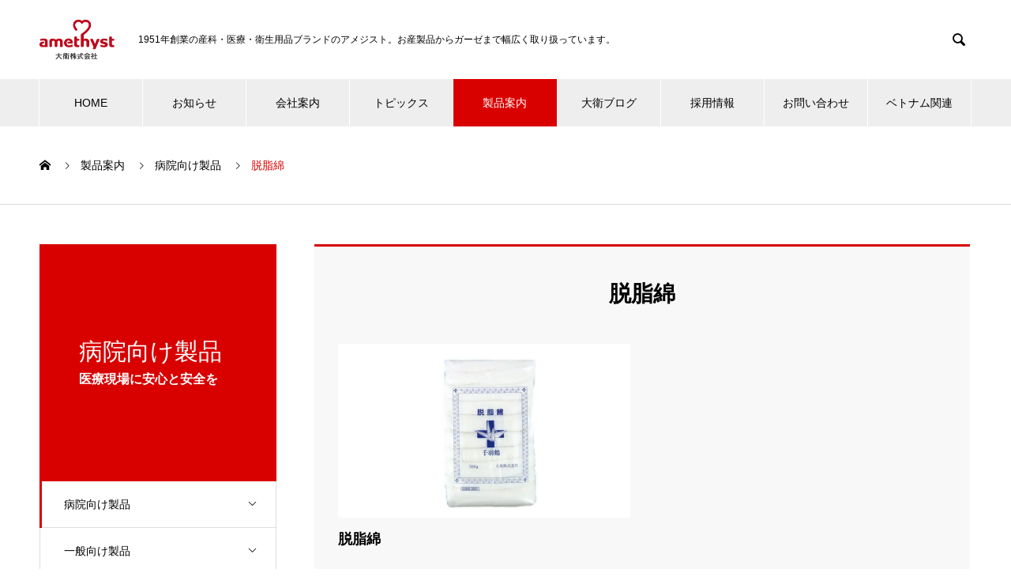

--- FILE ---
content_type: text/html; charset=UTF-8
request_url: https://amethyst.co.jp/service_category/cotton/
body_size: 69642
content:
<!DOCTYPE html>
<html lang="ja" prefix="og: https://ogp.me/ns#">
<head>
<meta charset="UTF-8">
  <meta name="viewport" content="width=device-width, initial-scale=1">
  <meta name="description" content="おかげさまで創業70年。1951年創業の産科・医療・衛生用品ブランドのアメジスト。お産製品からガーゼまで幅広く取り扱っています。">
  <title>脱脂綿 &#8211; 大衛株式会社｜産科・医療・衛生用品ブランドのアメジスト</title>
<meta name='robots' content='max-image-preview:large' />
<link rel='dns-prefetch' href='//stats.wp.com' />
<link rel='dns-prefetch' href='//c0.wp.com' />
<link rel='dns-prefetch' href='//i0.wp.com' />
<link rel='dns-prefetch' href='//www.googletagmanager.com' />
<link rel="alternate" type="application/rss+xml" title="大衛株式会社｜産科・医療・衛生用品ブランドのアメジスト &raquo; フィード" href="https://amethyst.co.jp/feed/" />
<link rel="alternate" type="application/rss+xml" title="大衛株式会社｜産科・医療・衛生用品ブランドのアメジスト &raquo; コメントフィード" href="https://amethyst.co.jp/comments/feed/" />
<link rel="alternate" type="application/rss+xml" title="大衛株式会社｜産科・医療・衛生用品ブランドのアメジスト &raquo; 脱脂綿 製品案内 カテゴリー のフィード" href="https://amethyst.co.jp/service_category/cotton/feed/" />
		<!-- This site uses the Google Analytics by MonsterInsights plugin v9.11.1 - Using Analytics tracking - https://www.monsterinsights.com/ -->
		<!-- Note: MonsterInsights is not currently configured on this site. The site owner needs to authenticate with Google Analytics in the MonsterInsights settings panel. -->
					<!-- No tracking code set -->
				<!-- / Google Analytics by MonsterInsights -->
		<link rel='stylesheet' id='wp-block-library-css' href='https://c0.wp.com/c/6.4.7/wp-includes/css/dist/block-library/style.min.css' type='text/css' media='all' />
<style id='wp-block-library-inline-css' type='text/css'>
.has-text-align-justify{text-align:justify;}
</style>
<link rel='stylesheet' id='mediaelement-css' href='https://c0.wp.com/c/6.4.7/wp-includes/js/mediaelement/mediaelementplayer-legacy.min.css' type='text/css' media='all' />
<link rel='stylesheet' id='wp-mediaelement-css' href='https://c0.wp.com/c/6.4.7/wp-includes/js/mediaelement/wp-mediaelement.min.css' type='text/css' media='all' />
<style id='jetpack-sharing-buttons-style-inline-css' type='text/css'>
.jetpack-sharing-buttons__services-list{display:flex;flex-direction:row;flex-wrap:wrap;gap:0;list-style-type:none;margin:5px;padding:0}.jetpack-sharing-buttons__services-list.has-small-icon-size{font-size:12px}.jetpack-sharing-buttons__services-list.has-normal-icon-size{font-size:16px}.jetpack-sharing-buttons__services-list.has-large-icon-size{font-size:24px}.jetpack-sharing-buttons__services-list.has-huge-icon-size{font-size:36px}@media print{.jetpack-sharing-buttons__services-list{display:none!important}}.editor-styles-wrapper .wp-block-jetpack-sharing-buttons{gap:0;padding-inline-start:0}ul.jetpack-sharing-buttons__services-list.has-background{padding:1.25em 2.375em}
</style>
<style id='classic-theme-styles-inline-css' type='text/css'>
/*! This file is auto-generated */
.wp-block-button__link{color:#fff;background-color:#32373c;border-radius:9999px;box-shadow:none;text-decoration:none;padding:calc(.667em + 2px) calc(1.333em + 2px);font-size:1.125em}.wp-block-file__button{background:#32373c;color:#fff;text-decoration:none}
</style>
<style id='global-styles-inline-css' type='text/css'>
body{--wp--preset--color--black: #000000;--wp--preset--color--cyan-bluish-gray: #abb8c3;--wp--preset--color--white: #ffffff;--wp--preset--color--pale-pink: #f78da7;--wp--preset--color--vivid-red: #cf2e2e;--wp--preset--color--luminous-vivid-orange: #ff6900;--wp--preset--color--luminous-vivid-amber: #fcb900;--wp--preset--color--light-green-cyan: #7bdcb5;--wp--preset--color--vivid-green-cyan: #00d084;--wp--preset--color--pale-cyan-blue: #8ed1fc;--wp--preset--color--vivid-cyan-blue: #0693e3;--wp--preset--color--vivid-purple: #9b51e0;--wp--preset--gradient--vivid-cyan-blue-to-vivid-purple: linear-gradient(135deg,rgba(6,147,227,1) 0%,rgb(155,81,224) 100%);--wp--preset--gradient--light-green-cyan-to-vivid-green-cyan: linear-gradient(135deg,rgb(122,220,180) 0%,rgb(0,208,130) 100%);--wp--preset--gradient--luminous-vivid-amber-to-luminous-vivid-orange: linear-gradient(135deg,rgba(252,185,0,1) 0%,rgba(255,105,0,1) 100%);--wp--preset--gradient--luminous-vivid-orange-to-vivid-red: linear-gradient(135deg,rgba(255,105,0,1) 0%,rgb(207,46,46) 100%);--wp--preset--gradient--very-light-gray-to-cyan-bluish-gray: linear-gradient(135deg,rgb(238,238,238) 0%,rgb(169,184,195) 100%);--wp--preset--gradient--cool-to-warm-spectrum: linear-gradient(135deg,rgb(74,234,220) 0%,rgb(151,120,209) 20%,rgb(207,42,186) 40%,rgb(238,44,130) 60%,rgb(251,105,98) 80%,rgb(254,248,76) 100%);--wp--preset--gradient--blush-light-purple: linear-gradient(135deg,rgb(255,206,236) 0%,rgb(152,150,240) 100%);--wp--preset--gradient--blush-bordeaux: linear-gradient(135deg,rgb(254,205,165) 0%,rgb(254,45,45) 50%,rgb(107,0,62) 100%);--wp--preset--gradient--luminous-dusk: linear-gradient(135deg,rgb(255,203,112) 0%,rgb(199,81,192) 50%,rgb(65,88,208) 100%);--wp--preset--gradient--pale-ocean: linear-gradient(135deg,rgb(255,245,203) 0%,rgb(182,227,212) 50%,rgb(51,167,181) 100%);--wp--preset--gradient--electric-grass: linear-gradient(135deg,rgb(202,248,128) 0%,rgb(113,206,126) 100%);--wp--preset--gradient--midnight: linear-gradient(135deg,rgb(2,3,129) 0%,rgb(40,116,252) 100%);--wp--preset--font-size--small: 13px;--wp--preset--font-size--medium: 20px;--wp--preset--font-size--large: 36px;--wp--preset--font-size--x-large: 42px;--wp--preset--spacing--20: 0.44rem;--wp--preset--spacing--30: 0.67rem;--wp--preset--spacing--40: 1rem;--wp--preset--spacing--50: 1.5rem;--wp--preset--spacing--60: 2.25rem;--wp--preset--spacing--70: 3.38rem;--wp--preset--spacing--80: 5.06rem;--wp--preset--shadow--natural: 6px 6px 9px rgba(0, 0, 0, 0.2);--wp--preset--shadow--deep: 12px 12px 50px rgba(0, 0, 0, 0.4);--wp--preset--shadow--sharp: 6px 6px 0px rgba(0, 0, 0, 0.2);--wp--preset--shadow--outlined: 6px 6px 0px -3px rgba(255, 255, 255, 1), 6px 6px rgba(0, 0, 0, 1);--wp--preset--shadow--crisp: 6px 6px 0px rgba(0, 0, 0, 1);}:where(.is-layout-flex){gap: 0.5em;}:where(.is-layout-grid){gap: 0.5em;}body .is-layout-flow > .alignleft{float: left;margin-inline-start: 0;margin-inline-end: 2em;}body .is-layout-flow > .alignright{float: right;margin-inline-start: 2em;margin-inline-end: 0;}body .is-layout-flow > .aligncenter{margin-left: auto !important;margin-right: auto !important;}body .is-layout-constrained > .alignleft{float: left;margin-inline-start: 0;margin-inline-end: 2em;}body .is-layout-constrained > .alignright{float: right;margin-inline-start: 2em;margin-inline-end: 0;}body .is-layout-constrained > .aligncenter{margin-left: auto !important;margin-right: auto !important;}body .is-layout-constrained > :where(:not(.alignleft):not(.alignright):not(.alignfull)){max-width: var(--wp--style--global--content-size);margin-left: auto !important;margin-right: auto !important;}body .is-layout-constrained > .alignwide{max-width: var(--wp--style--global--wide-size);}body .is-layout-flex{display: flex;}body .is-layout-flex{flex-wrap: wrap;align-items: center;}body .is-layout-flex > *{margin: 0;}body .is-layout-grid{display: grid;}body .is-layout-grid > *{margin: 0;}:where(.wp-block-columns.is-layout-flex){gap: 2em;}:where(.wp-block-columns.is-layout-grid){gap: 2em;}:where(.wp-block-post-template.is-layout-flex){gap: 1.25em;}:where(.wp-block-post-template.is-layout-grid){gap: 1.25em;}.has-black-color{color: var(--wp--preset--color--black) !important;}.has-cyan-bluish-gray-color{color: var(--wp--preset--color--cyan-bluish-gray) !important;}.has-white-color{color: var(--wp--preset--color--white) !important;}.has-pale-pink-color{color: var(--wp--preset--color--pale-pink) !important;}.has-vivid-red-color{color: var(--wp--preset--color--vivid-red) !important;}.has-luminous-vivid-orange-color{color: var(--wp--preset--color--luminous-vivid-orange) !important;}.has-luminous-vivid-amber-color{color: var(--wp--preset--color--luminous-vivid-amber) !important;}.has-light-green-cyan-color{color: var(--wp--preset--color--light-green-cyan) !important;}.has-vivid-green-cyan-color{color: var(--wp--preset--color--vivid-green-cyan) !important;}.has-pale-cyan-blue-color{color: var(--wp--preset--color--pale-cyan-blue) !important;}.has-vivid-cyan-blue-color{color: var(--wp--preset--color--vivid-cyan-blue) !important;}.has-vivid-purple-color{color: var(--wp--preset--color--vivid-purple) !important;}.has-black-background-color{background-color: var(--wp--preset--color--black) !important;}.has-cyan-bluish-gray-background-color{background-color: var(--wp--preset--color--cyan-bluish-gray) !important;}.has-white-background-color{background-color: var(--wp--preset--color--white) !important;}.has-pale-pink-background-color{background-color: var(--wp--preset--color--pale-pink) !important;}.has-vivid-red-background-color{background-color: var(--wp--preset--color--vivid-red) !important;}.has-luminous-vivid-orange-background-color{background-color: var(--wp--preset--color--luminous-vivid-orange) !important;}.has-luminous-vivid-amber-background-color{background-color: var(--wp--preset--color--luminous-vivid-amber) !important;}.has-light-green-cyan-background-color{background-color: var(--wp--preset--color--light-green-cyan) !important;}.has-vivid-green-cyan-background-color{background-color: var(--wp--preset--color--vivid-green-cyan) !important;}.has-pale-cyan-blue-background-color{background-color: var(--wp--preset--color--pale-cyan-blue) !important;}.has-vivid-cyan-blue-background-color{background-color: var(--wp--preset--color--vivid-cyan-blue) !important;}.has-vivid-purple-background-color{background-color: var(--wp--preset--color--vivid-purple) !important;}.has-black-border-color{border-color: var(--wp--preset--color--black) !important;}.has-cyan-bluish-gray-border-color{border-color: var(--wp--preset--color--cyan-bluish-gray) !important;}.has-white-border-color{border-color: var(--wp--preset--color--white) !important;}.has-pale-pink-border-color{border-color: var(--wp--preset--color--pale-pink) !important;}.has-vivid-red-border-color{border-color: var(--wp--preset--color--vivid-red) !important;}.has-luminous-vivid-orange-border-color{border-color: var(--wp--preset--color--luminous-vivid-orange) !important;}.has-luminous-vivid-amber-border-color{border-color: var(--wp--preset--color--luminous-vivid-amber) !important;}.has-light-green-cyan-border-color{border-color: var(--wp--preset--color--light-green-cyan) !important;}.has-vivid-green-cyan-border-color{border-color: var(--wp--preset--color--vivid-green-cyan) !important;}.has-pale-cyan-blue-border-color{border-color: var(--wp--preset--color--pale-cyan-blue) !important;}.has-vivid-cyan-blue-border-color{border-color: var(--wp--preset--color--vivid-cyan-blue) !important;}.has-vivid-purple-border-color{border-color: var(--wp--preset--color--vivid-purple) !important;}.has-vivid-cyan-blue-to-vivid-purple-gradient-background{background: var(--wp--preset--gradient--vivid-cyan-blue-to-vivid-purple) !important;}.has-light-green-cyan-to-vivid-green-cyan-gradient-background{background: var(--wp--preset--gradient--light-green-cyan-to-vivid-green-cyan) !important;}.has-luminous-vivid-amber-to-luminous-vivid-orange-gradient-background{background: var(--wp--preset--gradient--luminous-vivid-amber-to-luminous-vivid-orange) !important;}.has-luminous-vivid-orange-to-vivid-red-gradient-background{background: var(--wp--preset--gradient--luminous-vivid-orange-to-vivid-red) !important;}.has-very-light-gray-to-cyan-bluish-gray-gradient-background{background: var(--wp--preset--gradient--very-light-gray-to-cyan-bluish-gray) !important;}.has-cool-to-warm-spectrum-gradient-background{background: var(--wp--preset--gradient--cool-to-warm-spectrum) !important;}.has-blush-light-purple-gradient-background{background: var(--wp--preset--gradient--blush-light-purple) !important;}.has-blush-bordeaux-gradient-background{background: var(--wp--preset--gradient--blush-bordeaux) !important;}.has-luminous-dusk-gradient-background{background: var(--wp--preset--gradient--luminous-dusk) !important;}.has-pale-ocean-gradient-background{background: var(--wp--preset--gradient--pale-ocean) !important;}.has-electric-grass-gradient-background{background: var(--wp--preset--gradient--electric-grass) !important;}.has-midnight-gradient-background{background: var(--wp--preset--gradient--midnight) !important;}.has-small-font-size{font-size: var(--wp--preset--font-size--small) !important;}.has-medium-font-size{font-size: var(--wp--preset--font-size--medium) !important;}.has-large-font-size{font-size: var(--wp--preset--font-size--large) !important;}.has-x-large-font-size{font-size: var(--wp--preset--font-size--x-large) !important;}
.wp-block-navigation a:where(:not(.wp-element-button)){color: inherit;}
:where(.wp-block-post-template.is-layout-flex){gap: 1.25em;}:where(.wp-block-post-template.is-layout-grid){gap: 1.25em;}
:where(.wp-block-columns.is-layout-flex){gap: 2em;}:where(.wp-block-columns.is-layout-grid){gap: 2em;}
.wp-block-pullquote{font-size: 1.5em;line-height: 1.6;}
</style>
<link rel='stylesheet' id='toc-screen-css' href='https://amethyst.co.jp/main/wp-content/plugins/table-of-contents-plus/screen.min.css?ver=2411.1' type='text/css' media='all' />
<link rel='stylesheet' id='nano-style-css' href='https://amethyst.co.jp/main/wp-content/themes/nano_tcd065/style.css?ver=1.19' type='text/css' media='all' />
<script type="text/javascript" src="https://c0.wp.com/c/6.4.7/wp-includes/js/jquery/jquery.min.js" id="jquery-core-js"></script>
<script type="text/javascript" src="https://c0.wp.com/c/6.4.7/wp-includes/js/jquery/jquery-migrate.min.js" id="jquery-migrate-js"></script>
<link rel="https://api.w.org/" href="https://amethyst.co.jp/wp-json/" /><link rel="alternate" type="application/json" href="https://amethyst.co.jp/wp-json/wp/v2/service_category/22" /><meta name="generator" content="Site Kit by Google 1.124.0" />	<style>img#wpstats{display:none}</style>
		<link rel="shortcut icon" href="https://amethyst.co.jp/main/wp-content/uploads/2020/02/fabi.ico">
<style>
.c-comment__form-submit:hover,.p-cb__item-btn a,.c-pw__btn,.p-readmore__btn:hover,.p-page-links a:hover span,.p-page-links > span,.p-pager a:hover,.p-pager span,.p-pagetop:focus,.p-pagetop:hover,.p-widget__title{background: #d90000}.p-breadcrumb__item{color: #d90000}.widget_nav_menu a:hover,.p-article02 a:hover .p-article02__title{color: #d90000}.p-entry__body a,.custom-html-widget a{color: #d90000}body{font-family: "Segoe UI", Verdana, "游ゴシック", YuGothic, "Hiragino Kaku Gothic ProN", Meiryo, sans-serif}.c-logo,.p-page-header__title,.p-banner__title,.p-cover__title,.p-archive-header__title,.p-article05__title,.p-article09__title,.p-cb__item-title,.p-article11__title,.p-article12__title,.p-index-content01__title,.p-header-content__title,.p-megamenu01__item-list > li > a,.p-article13__title,.p-megamenu02__title,.p-cover__header-title{font-family: "Times New Roman", "游明朝", "Yu Mincho", "游明朝体", "YuMincho", "ヒラギノ明朝 Pro W3", "Hiragino Mincho Pro", "HiraMinProN-W3", "HGS明朝E", "ＭＳ Ｐ明朝", "MS PMincho", serif; font-weight: 500}.p-hover-effect--type1:hover img{-webkit-transform: scale(1.2);transform: scale(1.2)}.p-blog__title{color: #000000;font-size: 28px}.p-cat--114{color: #8224e3;border: 1px solid #8224e3}.p-cat--1{color: #8224e3;border: 1px solid #8224e3}.p-cat--8{color: #81d742;border: 1px solid #81d742}.p-cat--42{color: #1e73be;border: 1px solid #1e73be}.p-cat--108{color: #8224e3;border: 1px solid #8224e3}.p-cat--41{color: #dd3333;border: 1px solid #dd3333}.p-cat--5{color: #dd3333;border: 1px solid #dd3333}.p-cat--76{color: #dd3333;border: 1px solid #dd3333}.p-cat--89{color: #81d742;border: 1px solid #81d742}.p-cat--77{color: #dd9933;border: 1px solid #dd9933}.p-article04:hover a .p-article04__title{color: #d80100}.p-article06__content{border-left: 4px solid #d80100}.p-article06__title a:hover{color: #d80100}.p-article06__cat:hover{background: #d80100}.l-header{background: #ffffff}.l-header--fixed.is-active{background: #ffffff}.l-header__desc{color: #000000;font-size: 12px}.l-header__nav{background: #eeeeee}.p-global-nav > li > a,.p-menu-btn{color: #000000}.p-global-nav > li > a:hover,.p-global-nav > .current-menu-item > a,.p-global-nav > .current-menu-ancestor > a,.p-global-nav > .current-menu-parent > a{background: #d90000;color: #ffffff}.p-global-nav .sub-menu a{background: #d90000;color: #ffffff}.p-global-nav .sub-menu a:hover{background: #a40000;color: #ffffff}.p-global-nav .menu-item-has-children > a > .p-global-nav__toggle::before{border-color: #000000}.p-megamenu02::before{background: #d80100}.p-megamenu02__list a:hover .p-article13__title{color: #d80100}.p-footer-banners{background: #f4f4f4}.p-info{background: #ffffff;color: #000000}.p-info__logo{font-size: 40px}.p-info__desc{color: #000000;font-size: 10px}.p-footer-widgets{background: #ffffff;color: #000000}.p-footer-widget__title{color: #d90000}.p-footer-nav{background: #ffffff;color: #000000}.p-footer-nav a{color: #000000}.p-footer-nav a:hover{color: #000000}.p-copyright{background: #d90000}.p-blog__title,.p-entry,.p-headline,.p-cat-list__title{border-top: 3px solid #d80100}.p-works-entry__header{border-bottom: 3px solid #d80100}.p-article01 a:hover .p-article01__title,.p-article03 a:hover .p-article03__title,.p-article05__link,.p-article08__title a:hover,.p-article09__link,.p-article07 a:hover .p-article07__title,.p-article10 a:hover .p-article10__title{color: #d80100}.p-page-header,.p-list__item a::before,.p-cover__header,.p-works-entry__cat:hover,.p-service-cat-header{background: #d80100}.p-page-header__title,.p-cover__header-title{color: #ffffff;font-size: 30px}.p-page-header__sub,.p-cover__header-sub{color: #ffffff;font-size: 16px}.p-archive-header__title{color: #000000;font-size: 38px}.p-archive-header__desc{color: #000000;font-size: 16px}.p-megamenu01__item--4 .p-megamenu01__item-img::before{background: rgba(0, 0, 0, 0.500000)}.p-megamenu01__item--4 a{color: #ffffff}.p-megamenu01__item--7 .p-megamenu01__item-img::before{background: rgba(0, 0, 0, 0.400000)}.p-megamenu01__item--7 a{color: #ffffff}.p-megamenu01__item--10 .p-megamenu01__item-img::before{background: rgba(0, 0, 0, 0.500000)}.p-megamenu01__item--10 a{color: #ffffff}@media screen and (max-width: 767px) {.p-blog__title{font-size: 24px}.p-list .is-current > a{color: #d80100}.p-archive-header__title{font-size: 20px}.p-archive-header__desc{font-size: 12px}}@media screen and (max-width: 1199px) {.p-global-nav > li > a,.p-global-nav > li > a:hover,.p-accordion-nav li > a,.p-accordion-nav li > a:hover{background: #ffffff;color: #000000}}@media screen and (max-width: 991px) {.p-page-header__title,.p-cover__header-title{font-size: 20px}.p-page-header__sub,.p-cover__header-sub{font-size: 14px}}.c-load--type1 { border: 3px solid rgba(217, 0, 0, 0.2); border-top-color: #d90000; }
.title { font-size:30px; }



@media screen and (max-width: 767px){
.p-article11__content {
    padding: 0 3% !important;
}
}</style>

<!-- Google タグ マネージャー スニペット (Site Kit が追加) -->
<script type="text/javascript">
/* <![CDATA[ */

			( function( w, d, s, l, i ) {
				w[l] = w[l] || [];
				w[l].push( {'gtm.start': new Date().getTime(), event: 'gtm.js'} );
				var f = d.getElementsByTagName( s )[0],
					j = d.createElement( s ), dl = l != 'dataLayer' ? '&l=' + l : '';
				j.async = true;
				j.src = 'https://www.googletagmanager.com/gtm.js?id=' + i + dl;
				f.parentNode.insertBefore( j, f );
			} )( window, document, 'script', 'dataLayer', 'GTM-NGLZDLF' );
			
/* ]]> */
</script>

<!-- (ここまで) Google タグ マネージャー スニペット (Site Kit が追加) -->

<!-- Jetpack Open Graph Tags -->
<meta property="og:type" content="website" />
<meta property="og:title" content="脱脂綿 &#8211; 大衛株式会社｜産科・医療・衛生用品ブランドのアメジスト" />
<meta property="og:url" content="https://amethyst.co.jp/service_category/cotton/" />
<meta property="og:site_name" content="大衛株式会社｜産科・医療・衛生用品ブランドのアメジスト" />
<meta property="og:image" content="https://s0.wp.com/i/blank.jpg" />
<meta property="og:image:alt" content="" />
<meta property="og:locale" content="ja_JP" />

<!-- End Jetpack Open Graph Tags -->
		<style type="text/css" id="wp-custom-css">
			img {
max-width:100%;
display: block;
margin: 0 auto;
}

/*web font*/
.wf-roundedmplus1c { font-family: "Rounded Mplus 1c";font-weight: 800; }
 
/*kirabutton01*/
.kirabutton01{
    display: block;
    width: 70%;
    margin: 20px auto;
    border-bottom: 8px solid #900;
    border-radius: 10px;
    background: linear-gradient(#f44, #f00);
    background-color: #f00;
    color: #ffffff;
    padding: 20px 10px;
    font-size:30px;
    text-align: center;
    text-decoration: none;
    position: relative;
    z-index: 2;
    overflow: hidden;
    transition: .25s linear;
    -webkit-transition: .25s linear;
    -moz-transition: .25s linear;
}
.kirabutton01:before {
    display: block;
    position: absolute;
    z-index: -1;
    left: -30%;
    top: -50%;
    content: "";
    width: 30px;
    height: 200px;
    transform: rotate(45deg);
    -webkit-transform: rotate(45deg);
    -moz-transform: rotate(45deg);
    background-image: linear-gradient(left, rgba(255,255,255,0) 0%, rgba(255,255,255,1) 50%,rgba(255,255,255,0) 100%);
    background-image: -webkit-gradient(linear, left bottom, right bottom, color-stop(0%,rgba(255,255,255,0)), color-stop(50%,rgba(255,255,255,1)),color-stop(100%,rgba(255,255,255,0)));
    background-image: -moz-linear-gradient(left, rgba(255,255,255,0) 0%, #ffffff rgba(255,255,255,1),rgba(255,255,255,0) 100%);
    animation: KiraKira1 3s infinite linear;
    -webkit-animation: KiraKira1 3s infinite linear;
    -moz-animation: KiraKira1 3s infinite linear;
}
@keyframes KiraKira1 {
    0% {left: -30%;}
    20% {left: 120%;}
    100% {left: 120%;}
}
@-webkit-keyframes KiraKira1 {
    0% {left: -30%;}
    20% {left: 120%;}
    100% {left: 120%;}
}
@-moz-keyframes KiraKira1 {
    0% {left: -30%;}
    20% {left: 120%;}
    100% {left: 120%;}
}
@media only screen and (max-width: 480px) {
.kirabutton01{
    width: 90%;
    font-size:24px;
    }
}		</style>
		<!-- Google tag (gtag.js) -->
<script async src="https://www.googletagmanager.com/gtag/js?id=G-HQKCK5B5KT"></script>
<script>
  window.dataLayer = window.dataLayer || [];
  function gtag(){dataLayer.push(arguments);}
  gtag('js', new Date());

  gtag('config', 'G-HQKCK5B5KT');
</script>
</head>
<body class="archive tax-service_category term-cotton term-22 wp-embed-responsive">

  
<div id="site_loader_overlay">
  <div id="site_loader_animation" class="c-load--type1">
      </div>
</div>

  <header id="js-header" class="l-header">
    <div class="l-header__inner l-inner">

      <div class="l-header__logo c-logo">
    <a href="https://amethyst.co.jp/">
      <img src="https://i0.wp.com/amethyst.co.jp/main/wp-content/uploads/2020/02/logo-1.png?fit=189%2C100&amp;ssl=1" alt="大衛株式会社｜産科・医療・衛生用品ブランドのアメジスト" width="94.5" height="50">
      </a>
  </div>

      <p class="l-header__desc">1951年創業の産科・医療・衛生用品ブランドのアメジスト。お産製品からガーゼまで幅広く取り扱っています。</p>

            <form id="js-header__form" role="search" method="get" class="l-header__form" action="https://amethyst.co.jp/" _lpchecked="1">
		    <input id="js-header__form-input" class="l-header__form-input" type="text" value="" name="s" tabindex="-1">
        <button id="js-header__form-close" class="l-header__form-close p-close-btn" aria-hidden="true" type="button">閉じる</button>
      </form>
      <button id="js-header__search" class="l-header__search" aria-hidden="true">&#xe915;</button>
      
   
    </div>
    <button id="js-menu-btn" class="p-menu-btn c-menu-btn"></button>
    <nav id="js-header__nav" class="l-header__nav">
      <ul id="js-global-nav" class="p-global-nav l-inner"><li id="menu-item-35" class="menu-item menu-item-type-custom menu-item-object-custom menu-item-home menu-item-35"><a href="https://amethyst.co.jp/">HOME<span class="p-global-nav__toggle"></span></a></li>
<li id="menu-item-41" class="menu-item menu-item-type-custom menu-item-object-custom menu-item-41"><a href="https://amethyst.co.jp/news/">お知らせ<span class="p-global-nav__toggle"></span></a></li>
<li id="menu-item-36" class="menu-item menu-item-type-custom menu-item-object-custom menu-item-has-children menu-item-36"><a href="https://amethyst.co.jp/company/" data-megamenu="js-megamenu36">会社案内</a>
<ul class="sub-menu">
	<li id="menu-item-37" class="menu-item menu-item-type-post_type menu-item-object-company menu-item-37"><a href="https://amethyst.co.jp/company/outline/">企業理念<span class="p-global-nav__toggle"></span></a></li>
	<li id="menu-item-38" class="menu-item menu-item-type-post_type menu-item-object-company menu-item-38"><a href="https://amethyst.co.jp/company/profile/">社長挨拶<span class="p-global-nav__toggle"></span></a></li>
	<li id="menu-item-39" class="menu-item menu-item-type-post_type menu-item-object-company menu-item-39"><a href="https://amethyst.co.jp/company/initiatives/">会社概要<span class="p-global-nav__toggle"></span></a></li>
	<li id="menu-item-40" class="menu-item menu-item-type-post_type menu-item-object-company menu-item-40"><a href="https://amethyst.co.jp/company/management-philosophy/">沿革<span class="p-global-nav__toggle"></span></a></li>
</ul>
</li>
<li id="menu-item-4137" class="menu-item menu-item-type-custom menu-item-object-custom menu-item-4137"><a href="https://amethyst.co.jp/works/">トピックス<span class="p-global-nav__toggle"></span></a></li>
<li id="menu-item-42" class="menu-item menu-item-type-custom menu-item-object-custom menu-item-has-children menu-item-42 current-menu-item"><a href="https://amethyst.co.jp/service/" data-megamenu="js-megamenu42">製品案内</a>
<ul class="sub-menu">
	<li id="menu-item-43" class="menu-item menu-item-type-taxonomy menu-item-object-service_category menu-item-43"><a href="https://amethyst.co.jp/service_category/maternity-baby/">出産・育児製品<span class="p-global-nav__toggle"></span></a></li>
	<li id="menu-item-44" class="menu-item menu-item-type-taxonomy menu-item-object-service_category current-service_category-ancestor menu-item-44"><a href="https://amethyst.co.jp/service_category/medical/">病院向け製品<span class="p-global-nav__toggle"></span></a></li>
	<li id="menu-item-45" class="menu-item menu-item-type-taxonomy menu-item-object-service_category menu-item-45"><a href="https://amethyst.co.jp/service_category/famire/">一般向け製品<span class="p-global-nav__toggle"></span></a></li>
</ul>
</li>
<li id="menu-item-47" class="menu-item menu-item-type-custom menu-item-object-custom menu-item-has-children menu-item-47"><a href="https://amethyst.co.jp/blog/">大衛ブログ<span class="p-global-nav__toggle"></span></a>
<ul class="sub-menu">
	<li id="menu-item-222" class="menu-item menu-item-type-taxonomy menu-item-object-category menu-item-222"><a href="https://amethyst.co.jp/category/prodact/">製品紹介<span class="p-global-nav__toggle"></span></a></li>
	<li id="menu-item-225" class="menu-item menu-item-type-taxonomy menu-item-object-category menu-item-225"><a href="https://amethyst.co.jp/category/works/">実績紹介<span class="p-global-nav__toggle"></span></a></li>
	<li id="menu-item-224" class="menu-item menu-item-type-taxonomy menu-item-object-category menu-item-224"><a href="https://amethyst.co.jp/category/basic-knowledge/">お役立ち情報<span class="p-global-nav__toggle"></span></a></li>
	<li id="menu-item-221" class="menu-item menu-item-type-taxonomy menu-item-object-category menu-item-221"><a href="https://amethyst.co.jp/category/amenews/">アメジストニュース<span class="p-global-nav__toggle"></span></a></li>
	<li id="menu-item-4838" class="menu-item menu-item-type-custom menu-item-object-custom menu-item-4838"><a href="https://amethyst.co.jp/culina_blog/">キュリーナブログ<span class="p-global-nav__toggle"></span></a></li>
</ul>
</li>
<li id="menu-item-74" class="menu-item menu-item-type-custom menu-item-object-custom menu-item-has-children menu-item-74"><a target="_blank" rel="noopener" href="https://amethyst.co.jp/miryoku/">採用情報<span class="p-global-nav__toggle"></span></a>
<ul class="sub-menu">
	<li id="menu-item-4182" class="menu-item menu-item-type-custom menu-item-object-custom menu-item-4182"><a href="https://amethyst.co.jp/top_sya/">トップメッセージ<span class="p-global-nav__toggle"></span></a></li>
	<li id="menu-item-4191" class="menu-item menu-item-type-custom menu-item-object-custom menu-item-4191"><a href="https://amethyst.co.jp/miryoku/">大衛の魅力<span class="p-global-nav__toggle"></span></a></li>
	<li id="menu-item-4207" class="menu-item menu-item-type-custom menu-item-object-custom menu-item-4207"><a href="https://amethyst.co.jp/bumon/">部門紹介<span class="p-global-nav__toggle"></span></a></li>
	<li id="menu-item-4224" class="menu-item menu-item-type-custom menu-item-object-custom menu-item-4224"><a href="https://amethyst.co.jp/interview/">社員インタビュー<span class="p-global-nav__toggle"></span></a></li>
	<li id="menu-item-4227" class="menu-item menu-item-type-custom menu-item-object-custom menu-item-4227"><a href="https://amethyst.co.jp/bosyu/">募集要項<span class="p-global-nav__toggle"></span></a></li>
</ul>
</li>
<li id="menu-item-46" class="menu-item menu-item-type-custom menu-item-object-custom menu-item-has-children menu-item-46"><a href="https://amethyst.co.jp/contact">お問い合わせ<span class="p-global-nav__toggle"></span></a>
<ul class="sub-menu">
	<li id="menu-item-805" class="menu-item menu-item-type-custom menu-item-object-custom menu-item-805"><a href="https://amethyst.co.jp/contact">メールフォーム<span class="p-global-nav__toggle"></span></a></li>
	<li id="menu-item-4056" class="menu-item menu-item-type-post_type menu-item-object-page menu-item-4056"><a href="https://amethyst.co.jp/syuzai/">取材依頼はこちら<span class="p-global-nav__toggle"></span></a></li>
</ul>
</li>
<li id="menu-item-4439" class="menu-item menu-item-type-post_type menu-item-object-page menu-item-4439"><a href="https://amethyst.co.jp/ame_vi/">ベトナム関連<span class="p-global-nav__toggle"></span></a></li>
</ul>      <button id="js-header__nav-close" class="l-header__nav-close p-close-btn">閉じる</button>
    </nav>

    <div id="js-megamenu36" class="p-megamenu02 js-megamenu">
  <div class="p-megamenu02__inner l-inner">

    <div class="p-megamenu02__header">
      <div>
        <p class="p-megamenu02__title">COMPANY</p>
        <p class="p-megamenu02__sub">会社案内</p>
      </div>
      <a class="p-megamenu02__link" href="https://amethyst.co.jp/company/">
        会社案内トップ      </a>
    </div>

    <ul class="p-megamenu02__list">
            <li class="p-article13">
        <a href="https://amethyst.co.jp/company/outline/">
          <div class="p-article13__img">
            <img width="440" height="480" src="https://i0.wp.com/amethyst.co.jp/main/wp-content/uploads/2020/02/b0d3e406fba8a7203cd11fda25718d99.jpg?resize=440%2C480&amp;ssl=1" class="attachment-size10 size-size10 wp-post-image" alt="沿革イメージ" decoding="async" fetchpriority="high" srcset="https://i0.wp.com/amethyst.co.jp/main/wp-content/uploads/2020/02/b0d3e406fba8a7203cd11fda25718d99.jpg?resize=440%2C480&amp;ssl=1 440w, https://i0.wp.com/amethyst.co.jp/main/wp-content/uploads/2020/02/b0d3e406fba8a7203cd11fda25718d99.jpg?zoom=2&amp;resize=440%2C480&amp;ssl=1 880w" sizes="(max-width: 440px) 100vw, 440px" />          </div>
          <div class="p-article13__content">
            <p class="p-article13__title">沿革</p>
            <p class="p-article13__sub">OUTLINE</p>
          </div>
        </a>
      </li>
            <li class="p-article13">
        <a href="https://amethyst.co.jp/company/profile/">
          <div class="p-article13__img">
            <img width="440" height="480" src="https://i0.wp.com/amethyst.co.jp/main/wp-content/uploads/2020/02/91c7410e4b495fd8d354a9626af04685.jpg?resize=440%2C480&amp;ssl=1" class="attachment-size10 size-size10 wp-post-image" alt="会社概要イメージ" decoding="async" srcset="https://i0.wp.com/amethyst.co.jp/main/wp-content/uploads/2020/02/91c7410e4b495fd8d354a9626af04685.jpg?resize=440%2C480&amp;ssl=1 440w, https://i0.wp.com/amethyst.co.jp/main/wp-content/uploads/2020/02/91c7410e4b495fd8d354a9626af04685.jpg?zoom=2&amp;resize=440%2C480&amp;ssl=1 880w" sizes="(max-width: 440px) 100vw, 440px" />          </div>
          <div class="p-article13__content">
            <p class="p-article13__title">会社概要</p>
            <p class="p-article13__sub">PROFILE</p>
          </div>
        </a>
      </li>
            <li class="p-article13">
        <a href="https://amethyst.co.jp/company/initiatives/">
          <div class="p-article13__img">
            <img width="440" height="480" src="https://i0.wp.com/amethyst.co.jp/main/wp-content/uploads/2020/02/14c1712370ed5099bd35ba8fc13b30af.jpg?resize=440%2C480&amp;ssl=1" class="attachment-size10 size-size10 wp-post-image" alt="取り組み" decoding="async" srcset="https://i0.wp.com/amethyst.co.jp/main/wp-content/uploads/2020/02/14c1712370ed5099bd35ba8fc13b30af.jpg?resize=440%2C480&amp;ssl=1 440w, https://i0.wp.com/amethyst.co.jp/main/wp-content/uploads/2020/02/14c1712370ed5099bd35ba8fc13b30af.jpg?zoom=2&amp;resize=440%2C480&amp;ssl=1 880w" sizes="(max-width: 440px) 100vw, 440px" />          </div>
          <div class="p-article13__content">
            <p class="p-article13__title">取り組み</p>
            <p class="p-article13__sub">INTIATIVES</p>
          </div>
        </a>
      </li>
            <li class="p-article13">
        <a href="https://amethyst.co.jp/company/management-philosophy/">
          <div class="p-article13__img">
            <img width="440" height="480" src="https://i0.wp.com/amethyst.co.jp/main/wp-content/uploads/2020/02/54a69b822d308bfb3725f68da11b1059.jpg?resize=440%2C480&amp;ssl=1" class="attachment-size10 size-size10 wp-post-image" alt="経営理念イメージ" decoding="async" srcset="https://i0.wp.com/amethyst.co.jp/main/wp-content/uploads/2020/02/54a69b822d308bfb3725f68da11b1059.jpg?resize=440%2C480&amp;ssl=1 440w, https://i0.wp.com/amethyst.co.jp/main/wp-content/uploads/2020/02/54a69b822d308bfb3725f68da11b1059.jpg?zoom=2&amp;resize=440%2C480&amp;ssl=1 880w" sizes="(max-width: 440px) 100vw, 440px" />          </div>
          <div class="p-article13__content">
            <p class="p-article13__title">経営理念</p>
            <p class="p-article13__sub">PHILOSOPHY</p>
          </div>
        </a>
      </li>
          </ul>

  </div>
</div>
<div id="js-megamenu42" class="p-megamenu01 js-megamenu">
    <div class="p-megamenu01__item p-megamenu01__item--4">
    <ul class="p-megamenu01__item-list" style="transition-delay: 0.5s;">
      <li>
        <a href="https://amethyst.co.jp/service_category/maternity-baby/">
          出産育児製品        </a>
        <ul>
                    <li>
            <a href="https://amethyst.co.jp/service_category/osanpad/">
              お産パッド            </a>
          </li>
                    <li>
            <a href="https://amethyst.co.jp/service_category/clean-cotton/">
              清浄綿(ぬれｺｯﾄﾝ)            </a>
          </li>
                    <li>
            <a href="https://amethyst.co.jp/service_category/towel-wipe/">
              おしりふき            </a>
          </li>
                    <li>
            <a href="https://amethyst.co.jp/service_category/shorts/">
              産褥ショーツ            </a>
          </li>
                    <li>
            <a href="https://amethyst.co.jp/service_category/breastfeeding/">
              授乳サポート            </a>
          </li>
                    <li>
            <a href="https://amethyst.co.jp/service_category/m-tenpu/">
              ★添付文書一覧            </a>
          </li>
                    <li>
            <a href="https://amethyst.co.jp/service_category/m_-catalog/">
              ★カタログ            </a>
          </li>
                  </ul>
      </li>
    </ul>
    <div class="p-megamenu01__item-img">
      <img width="1180" height="860" src="https://i0.wp.com/amethyst.co.jp/main/wp-content/uploads/2020/02/b7faad4e46346ef7e20703e4006ee97c-1.jpg?fit=1180%2C860&amp;ssl=1" class="attachment-full size-full" alt="マタニティ・ベビーイメージ" decoding="async" srcset="https://i0.wp.com/amethyst.co.jp/main/wp-content/uploads/2020/02/b7faad4e46346ef7e20703e4006ee97c-1.jpg?w=1180&amp;ssl=1 1180w, https://i0.wp.com/amethyst.co.jp/main/wp-content/uploads/2020/02/b7faad4e46346ef7e20703e4006ee97c-1.jpg?resize=300%2C219&amp;ssl=1 300w, https://i0.wp.com/amethyst.co.jp/main/wp-content/uploads/2020/02/b7faad4e46346ef7e20703e4006ee97c-1.jpg?resize=1024%2C746&amp;ssl=1 1024w, https://i0.wp.com/amethyst.co.jp/main/wp-content/uploads/2020/02/b7faad4e46346ef7e20703e4006ee97c-1.jpg?resize=768%2C560&amp;ssl=1 768w" sizes="(max-width: 1180px) 100vw, 1180px" />    </div>
  </div>
    <div class="p-megamenu01__item p-megamenu01__item--7">
    <ul class="p-megamenu01__item-list" style="transition-delay: 0.6s;">
      <li>
        <a href="https://amethyst.co.jp/service_category/medical/">
          病院向け製品        </a>
        <ul>
                    <li>
            <a href="https://amethyst.co.jp/service_category/tenpu/">
              ★添付文書一覧            </a>
          </li>
                    <li>
            <a href="https://amethyst.co.jp/service_category/gm-catalog/">
              ★カタログ            </a>
          </li>
                    <li>
            <a href="https://amethyst.co.jp/service_category/gauze/">
              ガーゼ            </a>
          </li>
                    <li>
            <a href="https://amethyst.co.jp/service_category/cotton/">
              脱脂綿            </a>
          </li>
                    <li>
            <a href="https://amethyst.co.jp/service_category/bandage/">
              包帯・絆創膏            </a>
          </li>
                    <li>
            <a href="https://amethyst.co.jp/service_category/syujyutu/">
              手術・検査            </a>
          </li>
                    <li>
            <a href="https://amethyst.co.jp/service_category/kansen/">
              感染対策            </a>
          </li>
                    <li>
            <a href="https://amethyst.co.jp/service_category/nurse/">
              看護・介護            </a>
          </li>
                    <li>
            <a href="https://amethyst.co.jp/service_category/obstetrics/">
              産科・婦人科            </a>
          </li>
                  </ul>
      </li>
    </ul>
    <div class="p-megamenu01__item-img">
      <img width="1180" height="860" src="https://i0.wp.com/amethyst.co.jp/main/wp-content/uploads/2020/02/67472645a2eaf5b5cf028d9d8f2c386e-1.jpg?fit=1180%2C860&amp;ssl=1" class="attachment-full size-full" alt="" decoding="async" srcset="https://i0.wp.com/amethyst.co.jp/main/wp-content/uploads/2020/02/67472645a2eaf5b5cf028d9d8f2c386e-1.jpg?w=1180&amp;ssl=1 1180w, https://i0.wp.com/amethyst.co.jp/main/wp-content/uploads/2020/02/67472645a2eaf5b5cf028d9d8f2c386e-1.jpg?resize=300%2C219&amp;ssl=1 300w, https://i0.wp.com/amethyst.co.jp/main/wp-content/uploads/2020/02/67472645a2eaf5b5cf028d9d8f2c386e-1.jpg?resize=1024%2C746&amp;ssl=1 1024w, https://i0.wp.com/amethyst.co.jp/main/wp-content/uploads/2020/02/67472645a2eaf5b5cf028d9d8f2c386e-1.jpg?resize=768%2C560&amp;ssl=1 768w" sizes="(max-width: 1180px) 100vw, 1180px" />    </div>
  </div>
    <div class="p-megamenu01__item p-megamenu01__item--10">
    <ul class="p-megamenu01__item-list" style="transition-delay: 0.7s;">
      <li>
        <a href="https://amethyst.co.jp/service_category/famire/">
          一般向け製品        </a>
        <ul>
                    <li>
            <a href="https://amethyst.co.jp/service_category/k_temp/">
              ★添付文章一覧            </a>
          </li>
                    <li>
            <a href="https://amethyst.co.jp/service_category/bbalarm/">
              ビービーアラーム            </a>
          </li>
                    <li>
            <a href="https://amethyst.co.jp/service_category/kanri/">
              日常の衛生管理に            </a>
          </li>
                    <li>
            <a href="https://amethyst.co.jp/service_category/f-gauze/">
              キズの処置に            </a>
          </li>
                    <li>
            <a href="https://amethyst.co.jp/service_category/hospitalization/">
              入院準備に            </a>
          </li>
                    <li>
            <a href="https://amethyst.co.jp/service_category/kaigo/">
              介護に            </a>
          </li>
                  </ul>
      </li>
    </ul>
    <div class="p-megamenu01__item-img">
      <img width="1180" height="860" src="https://i0.wp.com/amethyst.co.jp/main/wp-content/uploads/2020/02/5f858f2de079cf7328dea139c21b61e1-1.jpg?fit=1180%2C860&amp;ssl=1" class="attachment-full size-full" alt="" decoding="async" srcset="https://i0.wp.com/amethyst.co.jp/main/wp-content/uploads/2020/02/5f858f2de079cf7328dea139c21b61e1-1.jpg?w=1180&amp;ssl=1 1180w, https://i0.wp.com/amethyst.co.jp/main/wp-content/uploads/2020/02/5f858f2de079cf7328dea139c21b61e1-1.jpg?resize=300%2C219&amp;ssl=1 300w, https://i0.wp.com/amethyst.co.jp/main/wp-content/uploads/2020/02/5f858f2de079cf7328dea139c21b61e1-1.jpg?resize=1024%2C746&amp;ssl=1 1024w, https://i0.wp.com/amethyst.co.jp/main/wp-content/uploads/2020/02/5f858f2de079cf7328dea139c21b61e1-1.jpg?resize=768%2C560&amp;ssl=1 768w" sizes="(max-width: 1180px) 100vw, 1180px" />    </div>
  </div>
  </div>

  </header>
  <main class="l-main">
<ol class="p-breadcrumb c-breadcrumb l-inner" itemscope itemtype="https://schema.org/BreadcrumbList">
<li class="p-breadcrumb__item c-breadcrumb__item c-breadcrumb__item--home" itemprop="itemListElement" itemscope itemtype="https://schema.org/ListItem"><a href="https://amethyst.co.jp/" itemprop="item"><span itemprop="name">HOME</span></a><meta itemprop="position" content="1"></li>
<li class="p-breadcrumb__item c-breadcrumb__item" itemprop="itemListElement" itemscope itemtype="https://schema.org/ListItem"><a href="https://amethyst.co.jp/service/" itemprop="item"><span itemprop="name">製品案内</span></a><meta itemprop="position" content="2"></li>
<li class="p-breadcrumb__item c-breadcrumb__item" itemprop="itemListElement" itemscope itemtype="https://schema.org/ListItem"><a href="https://amethyst.co.jp/service_category/medical/" itemprop="item"><span itemprop="name">病院向け製品</span></a><meta itemprop="position" content="3"></li>
<li class="p-breadcrumb__item c-breadcrumb__item" itemprop="itemListElement" itemscope itemtype="https://schema.org/ListItem"><span itemprop="name">脱脂綿</span><meta itemprop="position" content="4"></li>
</ol>

<div class="l-contents l-contents--grid">
  <div class="l-contents__inner l-inner">

    <header class="l-page-header">
  <div class="p-page-header">
    <div class="p-page-header__title">病院向け製品</div>
    <p class="p-page-header__sub">医療現場に安心と安全を</p>
  </div>
  <ul id="js-list" class="p-list">
<li class="p-list__item p-list__item--has-children"><a href="https://amethyst.co.jp/service_category/medical/">病院向け製品<span class="p-list__item-toggle"></span></a><ul class="p-list__item-sub" style="display: none;"><li class="p-list__item"><a href="https://amethyst.co.jp/service_category/tenpu/">★添付文書一覧</a></li><li class="p-list__item"><a href="https://amethyst.co.jp/service_category/gm-catalog/">★カタログ</a></li><li class="p-list__item p-list__item--has-children"><a href="https://amethyst.co.jp/service_category/gauze/">ガーゼ<span class="p-list__item-toggle"></span></a><ul class="p-list__item-sub" style="display: none;"><li class="p-list__item"><a href="https://amethyst.co.jp/service_category/non-woven/">不織布ガーゼ</a></li><li class="p-list__item"><a href="https://amethyst.co.jp/service_category/cotton-gauze/">綿糸ガーゼ</a></li></ul></li><li class="p-list__item is-current"><a href="https://amethyst.co.jp/service_category/cotton/">脱脂綿</a></li><li class="p-list__item"><a href="https://amethyst.co.jp/service_category/bandage/">包帯・絆創膏</a></li><li class="p-list__item p-list__item--has-children"><a href="https://amethyst.co.jp/service_category/syujyutu/">手術・検査<span class="p-list__item-toggle"></span></a><ul class="p-list__item-sub" style="display: none;"><li class="p-list__item"><a href="https://amethyst.co.jp/service_category/%e3%82%ab%e3%83%90%e3%83%bc/">カバー</a></li><li class="p-list__item"><a href="https://amethyst.co.jp/service_category/%e6%bb%85%e8%8f%8c%e5%8c%85%e6%9d%90/">滅菌包材</a></li><li class="p-list__item"><a href="https://amethyst.co.jp/service_category/op-gown/">手術用ガウン（サージカルガウン）</a></li><li class="p-list__item"><a href="https://amethyst.co.jp/service_category/kensa/">検査衣</a></li><li class="p-list__item"><a href="https://amethyst.co.jp/service_category/mat-sheets/">マット・シーツ</a></li><li class="p-list__item"><a href="https://amethyst.co.jp/service_category/xsen-gauze/">X線ガーゼ</a></li></ul></li><li class="p-list__item"><a href="https://amethyst.co.jp/service_category/kansen/">感染対策</a></li><li class="p-list__item"><a href="https://amethyst.co.jp/service_category/nurse/">看護・介護</a></li><li class="p-list__item"><a href="https://amethyst.co.jp/service_category/obstetrics/">産科・婦人科</a></li></ul></li><li class="p-list__item p-list__item--has-children"><a href="https://amethyst.co.jp/service_category/famire/">一般向け製品<span class="p-list__item-toggle"></span></a><ul class="p-list__item-sub" style="display: none;"><li class="p-list__item"><a href="https://amethyst.co.jp/service_category/k_temp/">★添付文章一覧</a></li><li class="p-list__item"><a href="https://amethyst.co.jp/service_category/bbalarm/">ビービーアラーム</a></li><li class="p-list__item"><a href="https://amethyst.co.jp/service_category/kanri/">日常の衛生管理に</a></li><li class="p-list__item"><a href="https://amethyst.co.jp/service_category/f-gauze/">キズの処置に</a></li><li class="p-list__item"><a href="https://amethyst.co.jp/service_category/hospitalization/">入院準備に</a></li><li class="p-list__item"><a href="https://amethyst.co.jp/service_category/kaigo/">介護に</a></li></ul></li><li class="p-list__item p-list__item--has-children"><a href="https://amethyst.co.jp/service_category/maternity-baby/">出産育児製品<span class="p-list__item-toggle"></span></a><ul class="p-list__item-sub" style="display: none;"><li class="p-list__item"><a href="https://amethyst.co.jp/service_category/osanpad/">お産パッド</a></li><li class="p-list__item"><a href="https://amethyst.co.jp/service_category/clean-cotton/">清浄綿(ぬれｺｯﾄﾝ)</a></li><li class="p-list__item"><a href="https://amethyst.co.jp/service_category/towel-wipe/">おしりふき</a></li><li class="p-list__item"><a href="https://amethyst.co.jp/service_category/shorts/">産褥ショーツ</a></li><li class="p-list__item"><a href="https://amethyst.co.jp/service_category/breastfeeding/">授乳サポート</a></li><li class="p-list__item"><a href="https://amethyst.co.jp/service_category/m-tenpu/">★添付文書一覧</a></li><li class="p-list__item"><a href="https://amethyst.co.jp/service_category/m_-catalog/">★カタログ</a></li></ul></li></ul>
</header>

    <div class="l-primary">
      <section class="p-cat-list">
        <h1 class="p-cat-list__title">脱脂綿</h1>

        <div class="p-cat-list__list">
                    <article class="p-cat-list__list-item p-article07" data-aos="custom-fade">
            <a class="p-hover-effect--type1" href="https://amethyst.co.jp/service/cotton/">
              <div class="p-article07__img">
                <img width="740" height="440" src="https://i0.wp.com/amethyst.co.jp/main/wp-content/uploads/2020/03/a605f1697daedaf3456501b96eaf5a37.jpg?resize=740%2C440&amp;ssl=1" class="attachment-size1 size-size1 wp-post-image" alt="脱脂綿500g" decoding="async" loading="lazy" />              </div>
              <h2 class="p-article07__title">脱脂綿</h2>
            </a>
          </article>
                  </div><!-- /.p-cat-list -->

      </section>

      
    </div><!-- /.l-primary -->

    <div class="l-secondary">
<div class="p-widget google_search_widget" id="google_search_widget-2">
<div class="p-widget__title">サイト内検索</div>   	<div class="p-widget-search">
			<form action="https://cse.google.com/cse" method="get">
  	 		<div>
  	  		<input class="p-widget-search__input" type="text" value="" name="q">
  	  		<input class="p-widget-search__submit" type="submit" name="sa" value="&#xe915;">
  	  		<input type="hidden" name="cx" value="009422619595194325261:c8yrpri3mcr">
  	  		<input type="hidden" name="ie" value="UTF-8">
  	  	</div>
  	 	</form>
    </div>
		</div>
<div class="p-widget styled_post_list_widget" id="styled_post_list1_widget-2">
  <div class="p-tab-list p-widget">

    <ul class="p-tab-list__tab">
                        <li class="p-tab-list__tab-item is-active">
            <a href="#panel2-1">
              最新記事            </a>
          </li>
                                <li class="p-tab-list__tab-item">
            <a href="#panel2-2">
              おすすめ            </a>
          </li>
                  </ul>

        <div id="panel2-1" class="p-tab-list__panel is-active">

            <article class="p-tab-list__panel-item p-article02 u-clearfix">
        <a href="https://amethyst.co.jp/4365/" class="p-hover-effect--type1">
          <div class="p-article02__img">
            <img width="240" height="240" src="https://i0.wp.com/amethyst.co.jp/main/wp-content/uploads/2020/04/a1f322eb406e626ac9f43c8cb4ec230a.jpg?resize=240%2C240&amp;ssl=1" class="attachment-size2 size-size2 wp-post-image" alt="大衛ロゴ" decoding="async" loading="lazy" srcset="https://i0.wp.com/amethyst.co.jp/main/wp-content/uploads/2020/04/a1f322eb406e626ac9f43c8cb4ec230a.jpg?resize=150%2C150&amp;ssl=1 150w, https://i0.wp.com/amethyst.co.jp/main/wp-content/uploads/2020/04/a1f322eb406e626ac9f43c8cb4ec230a.jpg?resize=300%2C300&amp;ssl=1 300w, https://i0.wp.com/amethyst.co.jp/main/wp-content/uploads/2020/04/a1f322eb406e626ac9f43c8cb4ec230a.jpg?resize=240%2C240&amp;ssl=1 240w, https://i0.wp.com/amethyst.co.jp/main/wp-content/uploads/2020/04/a1f322eb406e626ac9f43c8cb4ec230a.jpg?resize=440%2C440&amp;ssl=1 440w, https://i0.wp.com/amethyst.co.jp/main/wp-content/uploads/2020/04/a1f322eb406e626ac9f43c8cb4ec230a.jpg?resize=130%2C130&amp;ssl=1 130w, https://i0.wp.com/amethyst.co.jp/main/wp-content/uploads/2020/04/a1f322eb406e626ac9f43c8cb4ec230a.jpg?zoom=3&amp;resize=240%2C240&amp;ssl=1 720w" sizes="(max-width: 240px) 100vw, 240px" />          </div>
          <div class="p-article02__content">
            <p class="p-article02__title">「助産師の職業病だと思うこと」ランキング</p>
                        <time class="p-article02__date" datetime="2024-01-18">2024.01.18</time>
                      </div>
        </a>
      </article>
            <article class="p-tab-list__panel-item p-article02 u-clearfix">
        <a href="https://amethyst.co.jp/3941/" class="p-hover-effect--type1">
          <div class="p-article02__img">
            <img width="240" height="240" src="https://i0.wp.com/amethyst.co.jp/main/wp-content/uploads/2020/04/a1f322eb406e626ac9f43c8cb4ec230a.jpg?resize=240%2C240&amp;ssl=1" class="attachment-size2 size-size2 wp-post-image" alt="大衛ロゴ" decoding="async" loading="lazy" srcset="https://i0.wp.com/amethyst.co.jp/main/wp-content/uploads/2020/04/a1f322eb406e626ac9f43c8cb4ec230a.jpg?resize=150%2C150&amp;ssl=1 150w, https://i0.wp.com/amethyst.co.jp/main/wp-content/uploads/2020/04/a1f322eb406e626ac9f43c8cb4ec230a.jpg?resize=300%2C300&amp;ssl=1 300w, https://i0.wp.com/amethyst.co.jp/main/wp-content/uploads/2020/04/a1f322eb406e626ac9f43c8cb4ec230a.jpg?resize=240%2C240&amp;ssl=1 240w, https://i0.wp.com/amethyst.co.jp/main/wp-content/uploads/2020/04/a1f322eb406e626ac9f43c8cb4ec230a.jpg?resize=440%2C440&amp;ssl=1 440w, https://i0.wp.com/amethyst.co.jp/main/wp-content/uploads/2020/04/a1f322eb406e626ac9f43c8cb4ec230a.jpg?resize=130%2C130&amp;ssl=1 130w, https://i0.wp.com/amethyst.co.jp/main/wp-content/uploads/2020/04/a1f322eb406e626ac9f43c8cb4ec230a.jpg?zoom=3&amp;resize=240%2C240&amp;ssl=1 720w" sizes="(max-width: 240px) 100vw, 240px" />          </div>
          <div class="p-article02__content">
            <p class="p-article02__title">アジア健康構想（AHWIN）の取り組み事業に大衛株...</p>
                        <time class="p-article02__date" datetime="2023-03-01">2023.03.01</time>
                      </div>
        </a>
      </article>
            <article class="p-tab-list__panel-item p-article02 u-clearfix">
        <a href="https://amethyst.co.jp/3872/" class="p-hover-effect--type1">
          <div class="p-article02__img">
            <img width="240" height="240" src="https://i0.wp.com/amethyst.co.jp/main/wp-content/uploads/2022/11/culina_kv.jpg?resize=240%2C240&amp;ssl=1" class="attachment-size2 size-size2 wp-post-image" alt="" decoding="async" loading="lazy" srcset="https://i0.wp.com/amethyst.co.jp/main/wp-content/uploads/2022/11/culina_kv.jpg?resize=150%2C150&amp;ssl=1 150w, https://i0.wp.com/amethyst.co.jp/main/wp-content/uploads/2022/11/culina_kv.jpg?resize=300%2C300&amp;ssl=1 300w, https://i0.wp.com/amethyst.co.jp/main/wp-content/uploads/2022/11/culina_kv.jpg?resize=240%2C240&amp;ssl=1 240w, https://i0.wp.com/amethyst.co.jp/main/wp-content/uploads/2022/11/culina_kv.jpg?resize=440%2C440&amp;ssl=1 440w, https://i0.wp.com/amethyst.co.jp/main/wp-content/uploads/2022/11/culina_kv.jpg?resize=130%2C130&amp;ssl=1 130w, https://i0.wp.com/amethyst.co.jp/main/wp-content/uploads/2022/11/culina_kv.jpg?zoom=3&amp;resize=240%2C240&amp;ssl=1 720w" sizes="(max-width: 240px) 100vw, 240px" />          </div>
          <div class="p-article02__content">
            <p class="p-article02__title">キュリーナ販売事業の事業譲渡･事業譲受のお知らせ</p>
                        <time class="p-article02__date" datetime="2022-12-01">2022.12.01</time>
                      </div>
        </a>
      </article>
          </div>

        <div id="panel2-2" class="p-tab-list__panel">

            <article class="p-tab-list__panel-item p-article02 u-clearfix">
        <a href="https://amethyst.co.jp/1979/" class="p-hover-effect--type1">
          <div class="p-article02__img">
            <img width="240" height="240" src="https://i0.wp.com/amethyst.co.jp/main/wp-content/uploads/2020/09/アイキャッチ（リラックマロゴ）.jpg?resize=240%2C240&amp;ssl=1" class="attachment-size2 size-size2 wp-post-image" alt="リラックマとアメジスト大衛" decoding="async" loading="lazy" srcset="https://i0.wp.com/amethyst.co.jp/main/wp-content/uploads/2020/09/アイキャッチ（リラックマロゴ）.jpg?resize=150%2C150&amp;ssl=1 150w, https://i0.wp.com/amethyst.co.jp/main/wp-content/uploads/2020/09/アイキャッチ（リラックマロゴ）.jpg?resize=300%2C300&amp;ssl=1 300w, https://i0.wp.com/amethyst.co.jp/main/wp-content/uploads/2020/09/アイキャッチ（リラックマロゴ）.jpg?resize=240%2C240&amp;ssl=1 240w, https://i0.wp.com/amethyst.co.jp/main/wp-content/uploads/2020/09/アイキャッチ（リラックマロゴ）.jpg?resize=440%2C440&amp;ssl=1 440w, https://i0.wp.com/amethyst.co.jp/main/wp-content/uploads/2020/09/アイキャッチ（リラックマロゴ）.jpg?resize=130%2C130&amp;ssl=1 130w, https://i0.wp.com/amethyst.co.jp/main/wp-content/uploads/2020/09/アイキャッチ（リラックマロゴ）.jpg?zoom=3&amp;resize=240%2C240&amp;ssl=1 720w" sizes="(max-width: 240px) 100vw, 240px" />          </div>
          <div class="p-article02__content">
            <p class="p-article02__title">【リラックマとお産セット】　マタニティバッグについ...</p>
                        <time class="p-article02__date" datetime="2020-09-30">2020.09.30</time>
                      </div>
        </a>
      </article>
            <article class="p-tab-list__panel-item p-article02 u-clearfix">
        <a href="https://amethyst.co.jp/1297/" class="p-hover-effect--type1">
          <div class="p-article02__img">
            <img width="240" height="240" src="https://i0.wp.com/amethyst.co.jp/main/wp-content/uploads/2020/06/9e2f1bec362d37210db0ffac037c1a60.jpg?resize=240%2C240&amp;ssl=1" class="attachment-size2 size-size2 wp-post-image" alt="" decoding="async" loading="lazy" srcset="https://i0.wp.com/amethyst.co.jp/main/wp-content/uploads/2020/06/9e2f1bec362d37210db0ffac037c1a60.jpg?resize=150%2C150&amp;ssl=1 150w, https://i0.wp.com/amethyst.co.jp/main/wp-content/uploads/2020/06/9e2f1bec362d37210db0ffac037c1a60.jpg?resize=300%2C300&amp;ssl=1 300w, https://i0.wp.com/amethyst.co.jp/main/wp-content/uploads/2020/06/9e2f1bec362d37210db0ffac037c1a60.jpg?resize=240%2C240&amp;ssl=1 240w, https://i0.wp.com/amethyst.co.jp/main/wp-content/uploads/2020/06/9e2f1bec362d37210db0ffac037c1a60.jpg?resize=130%2C130&amp;ssl=1 130w, https://i0.wp.com/amethyst.co.jp/main/wp-content/uploads/2020/06/9e2f1bec362d37210db0ffac037c1a60.jpg?zoom=2&amp;resize=240%2C240&amp;ssl=1 480w, https://i0.wp.com/amethyst.co.jp/main/wp-content/uploads/2020/06/9e2f1bec362d37210db0ffac037c1a60.jpg?zoom=3&amp;resize=240%2C240&amp;ssl=1 720w" sizes="(max-width: 240px) 100vw, 240px" />          </div>
          <div class="p-article02__content">
            <p class="p-article02__title">新型コロナウイルスに有効な界面活性剤について</p>
                        <time class="p-article02__date" datetime="2020-06-01">2020.06.01</time>
                      </div>
        </a>
      </article>
          </div>

      </div>
  </div>
<div class="p-widget tcdw_banner_list2_widget" id="tcdw_banner_list2_widget-2">
<div class="p-widget__title">商品ご購入はこちらから</div>
<ul class="p-banners-list">
<li class="p-banners-list__item p-banner p-banner--lg"><a href="https://www.rakuten.co.jp/amethyst/" target="_blank"><div class="p-banner__content"><p>➡Click</p><p class="p-banner__title"></p><p></p></div><img src="https://i0.wp.com/amethyst.co.jp/main/wp-content/uploads/2020/02/9ac8f03d0a3c76492dd75f840da4c874-1.jpg?resize=570%2C150&amp;ssl=1" alt=""></a></li><li class="p-banners-list__item p-banner p-banner--lg"><a href="https://www.amazon.co.jp/stores/page/F05D4606-E6F2-4CFE-A203-4A217E60D0EF?language=ja_JP&#038;ref_=pe_7118812_910270706" target="_blank"><div class="p-banner__content"><p>➡Click</p><p class="p-banner__title"></p><p></p></div><img src="https://i0.wp.com/amethyst.co.jp/main/wp-content/uploads/2021/03/to_ameamazon.jpg?resize=570%2C150&amp;ssl=1" alt=""></a></li><li class="p-banners-list__item p-banner p-banner--lg"><a href="https://store.shopping.yahoo.co.jp/amethystwebshop/" target="_blank"><div class="p-banner__content"><p>➡Click</p><p class="p-banner__title"></p><p></p></div><img src="https://i0.wp.com/amethyst.co.jp/main/wp-content/uploads/2020/02/67b1d6d2b82e22f16b34e2000567ceb9-1.jpg?resize=570%2C150&amp;ssl=1" alt=""></a></li></ul>
</div>
<div class="p-widget tcdw_banner_list1_widget" id="tcdw_banner_list1_widget-2">

<ul class="p-banners-list">
<li class="p-banners-list__item p-banner"><a href="https://amethyst.b-smile.jp/" target="_blank"><div class="p-banner__content"><p>➡Click</p></div><img src="https://i0.wp.com/amethyst.co.jp/main/wp-content/uploads/2021/06/to_amematashop.jpg?resize=570%2C150&amp;ssl=1" alt=""></a></li><li class="p-banners-list__item p-banner"><a href="https://shop.amethyst.co.jp/" target="_blank"><div class="p-banner__content"><p>➡Click</p></div><img src="https://i0.wp.com/amethyst.co.jp/main/wp-content/uploads/2021/06/to_amekousiki.jpg?resize=570%2C150&amp;ssl=1" alt=""></a></li></ul>
</div>
</div><!-- /.l-secondary -->

  </div>
</div>

  </main>
  <footer class="l-footer">

    
    <div class="p-info">
      <div class="p-info__inner l-inner">

        <div class="p-info__logo c-logo">
    <a href="https://amethyst.co.jp/">
    <img src="https://i0.wp.com/amethyst.co.jp/main/wp-content/uploads/2020/02/logo-1.png?fit=189%2C100&amp;ssl=1" alt="大衛株式会社｜産科・医療・衛生用品ブランドのアメジスト" width="94.5" height="50">
    </a>
  </div>

        <p class="p-info__desc">1951年創業の産科・医療・衛生用品ブランドのアメジスト。お産製品からガーゼまで幅広く取り扱っています。</p>

	      <ul class="p-social-nav">
                    <li class="p-social-nav__item p-social-nav__item--instagram"><a href="https://www.instagram.com/amethyst_dasiei" rel="nofollow" target="_blank" title="Instagram"></a></li>
                                                  <li class="p-social-nav__item p-social-nav__item--facebook"><a href="https://www.facebook.com/amethyst.co.jp" rel="nofollow" target="_blank" title="Facebook"></a></li>
                                                    <li class="p-social-nav__item p-social-nav__item--rss"><a href="https://amethyst.co.jp/feed/" rel="nofollow" target="_blank" title="RSS"></a></li>
          	      </ul>
      </div>
    </div>
        <div class="p-footer-widgets">
      <div class="p-footer-widgets__inner l-inner">
        <div class="p-footer-widgets__item p-footer-widget widget_nav_menu" id="nav_menu-2">
<div class="p-footer-widget__title">会社案内</div><div class="menu-%e4%bc%9a%e7%a4%be%e6%a1%88%e5%86%85-container"><ul id="menu-%e4%bc%9a%e7%a4%be%e6%a1%88%e5%86%85" class="menu"><li id="menu-item-91" class="menu-item menu-item-type-custom menu-item-object-custom menu-item-91"><a href="https://amethyst.co.jp/main/company/management-philosophy/">企業理念</a></li>
<li id="menu-item-93" class="menu-item menu-item-type-custom menu-item-object-custom menu-item-93"><a href="https://amethyst.co.jp/main/company/profile/">会社概要</a></li>
<li id="menu-item-94" class="menu-item menu-item-type-custom menu-item-object-custom menu-item-94"><a href="https://amethyst.co.jp/main/company/outline/">沿革</a></li>
<li id="menu-item-92" class="menu-item menu-item-type-custom menu-item-object-custom menu-item-92"><a href="https://amethyst.co.jp/main/company/initiatives">取り組み</a></li>
</ul></div></div>
<div class="p-footer-widgets__item p-footer-widget widget_nav_menu" id="nav_menu-3">
<div class="p-footer-widget__title">製品案内</div><div class="menu-%e8%a3%bd%e5%93%81%e6%a1%88%e5%86%85-container"><ul id="menu-%e8%a3%bd%e5%93%81%e6%a1%88%e5%86%85" class="menu"><li id="menu-item-141" class="menu-item menu-item-type-custom menu-item-object-custom menu-item-141"><a href="https://amethyst.co.jp/service_category/maternity-baby/">出産・育児製品</a></li>
<li id="menu-item-142" class="menu-item menu-item-type-custom menu-item-object-custom menu-item-142"><a href="https://amethyst.co.jp/service_category/medical/">病院向け製品</a></li>
<li id="menu-item-143" class="menu-item menu-item-type-custom menu-item-object-custom menu-item-143"><a href="https://amethyst.co.jp/service_category/famire/">家庭向け製品</a></li>
</ul></div></div>
<div class="p-footer-widgets__item p-footer-widget widget_nav_menu" id="nav_menu-4">
<div class="p-footer-widget__title">ブログ</div><div class="menu-%e3%83%96%e3%83%ad%e3%82%b0-container"><ul id="menu-%e3%83%96%e3%83%ad%e3%82%b0" class="menu"><li id="menu-item-228" class="menu-item menu-item-type-taxonomy menu-item-object-category menu-item-228"><a href="https://amethyst.co.jp/category/prodact/">製品紹介</a></li>
<li id="menu-item-231" class="menu-item menu-item-type-taxonomy menu-item-object-category menu-item-231"><a href="https://amethyst.co.jp/category/works/">実績紹介</a></li>
<li id="menu-item-230" class="menu-item menu-item-type-taxonomy menu-item-object-category menu-item-230"><a href="https://amethyst.co.jp/category/basic-knowledge/">お役立ち情報</a></li>
<li id="menu-item-227" class="menu-item menu-item-type-taxonomy menu-item-object-category menu-item-227"><a href="https://amethyst.co.jp/category/amenews/">アメジストニュース</a></li>
<li id="menu-item-4840" class="menu-item menu-item-type-custom menu-item-object-custom menu-item-4840"><a href="https://amethyst.co.jp/culina_blog/">キュリーナブログ</a></li>
</ul></div></div>
      </div>
    </div><!-- /.p-footer-widgets -->
        <ul id="menu-%e3%83%95%e3%83%83%e3%82%bf%e3%83%bc%e3%83%a1%e3%83%8b%e3%83%a5%e3%83%bc" class="p-footer-nav"><li id="menu-item-203" class="menu-item menu-item-type-post_type menu-item-object-page menu-item-203"><a href="https://amethyst.co.jp/riyou/">このサイトのご利用について</a></li>
<li id="menu-item-204" class="menu-item menu-item-type-post_type menu-item-object-page menu-item-204"><a href="https://amethyst.co.jp/kojin/">個人情報保護方針</a></li>
<li id="menu-item-205" class="menu-item menu-item-type-post_type menu-item-object-page menu-item-205"><a href="https://amethyst.co.jp/toumei/">透明性ガイドライン</a></li>
<li id="menu-item-206" class="menu-item menu-item-type-post_type menu-item-object-page menu-item-206"><a href="https://amethyst.co.jp/contact/">お問い合わせ</a></li>
</ul>    <p class="p-copyright">
      <small>Copyright © 大衛株式会社｜産科・医療・衛生用品ブランドのアメジスト All Rights Reserved.</small>
    </p>
    <div id="js-pagetop" class="p-pagetop"><a href="#"></a></div>
  </footer>
    		<!-- Google タグ マネージャー (noscript) スニペット (Site Kit が追加) -->
		<noscript>
			<iframe src="https://www.googletagmanager.com/ns.html?id=GTM-NGLZDLF" height="0" width="0" style="display:none;visibility:hidden"></iframe>
		</noscript>
		<!-- (ここまで) Google タグ マネージャー (noscript) スニペット (Site Kit が追加) -->
		<script type="text/javascript" id="toc-front-js-extra">
/* <![CDATA[ */
var tocplus = {"smooth_scroll":"1","visibility_show":"show","visibility_hide":"hide","width":"Auto"};
/* ]]> */
</script>
<script type="text/javascript" src="https://amethyst.co.jp/main/wp-content/plugins/table-of-contents-plus/front.min.js?ver=2411.1" id="toc-front-js"></script>
<script type="text/javascript" src="https://amethyst.co.jp/main/wp-content/themes/nano_tcd065/assets/js/bundle.js?ver=1.19" id="nano-bundle-js"></script>
<script type="text/javascript" src="https://amethyst.co.jp/main/wp-content/themes/nano_tcd065/assets/js/jscript.js?ver=1.19" id="nano-lang-js"></script>
<script type="text/javascript" src="https://stats.wp.com/e-202604.js" id="jetpack-stats-js" data-wp-strategy="defer"></script>
<script type="text/javascript" id="jetpack-stats-js-after">
/* <![CDATA[ */
_stq = window._stq || [];
_stq.push([ "view", JSON.parse("{\"v\":\"ext\",\"blog\":\"175342821\",\"post\":\"0\",\"tz\":\"9\",\"srv\":\"amethyst.co.jp\",\"j\":\"1:13.5.1\"}") ]);
_stq.push([ "clickTrackerInit", "175342821", "0" ]);
/* ]]> */
</script>
<script>
(function($) {
  var initialized = false;
  var initialize = function() {
    if (initialized) return;
    initialized = true;

    $(document).trigger('js-initialized');
    $(window).trigger('resize').trigger('scroll');
  };

  	$(window).load(function() {
    setTimeout(initialize, 800);
		$('#site_loader_animation:not(:hidden, :animated)').delay(600).fadeOut(400);
		$('#site_loader_overlay:not(:hidden, :animated)').delay(900).fadeOut(800);
	});
	setTimeout(function(){
		setTimeout(initialize, 800);
		$('#site_loader_animation:not(:hidden, :animated)').delay(600).fadeOut(400);
		$('#site_loader_overlay:not(:hidden, :animated)').delay(900).fadeOut(800);
	}, 3000);

  
})(jQuery);
</script>
</body>
</html>
